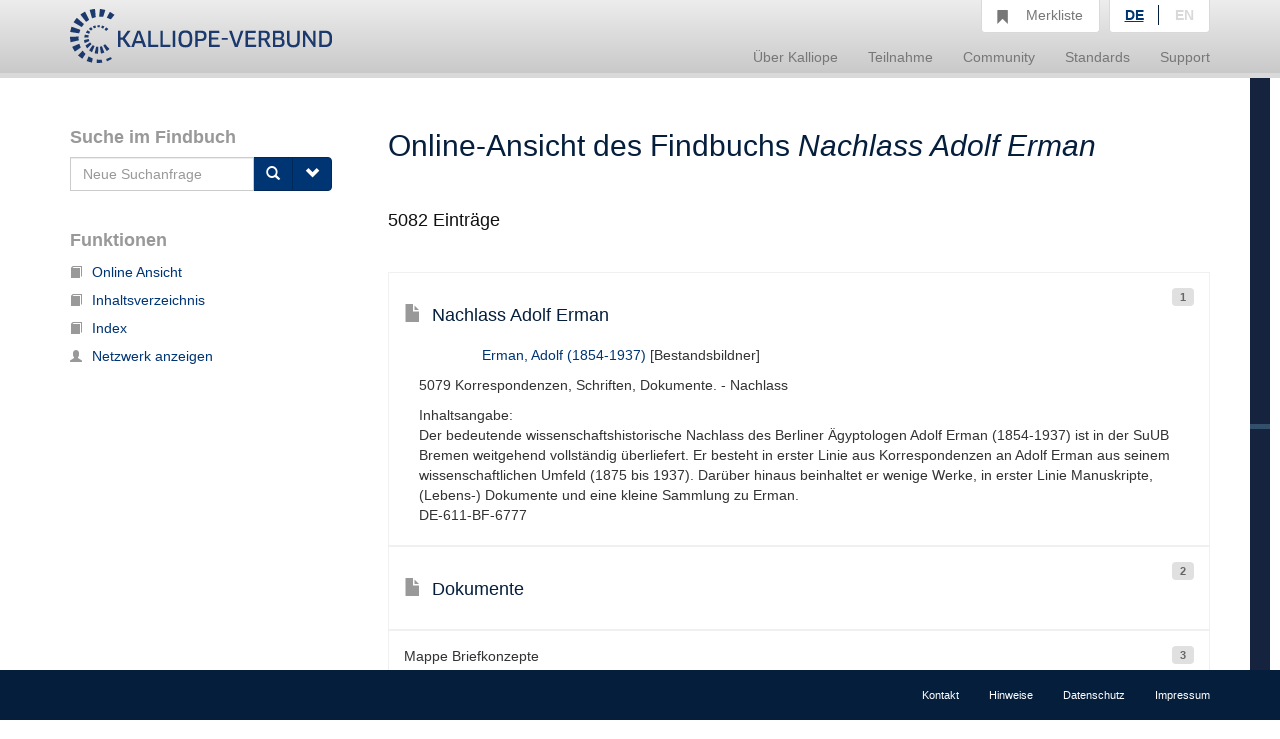

--- FILE ---
content_type: text/html;charset=UTF-8
request_url: https://kalliope-verbund.info/de/findingaid?fa.id=DE-611-BF-6777&htmlFull=false&lang=de&fa.enum=2990&q.page=0&lastparam=true
body_size: 7520
content:
<!DOCTYPE HTML>
<html xmlns="http://www.w3.org/1999/xhtml"
      lang="de">



<script type="text/javascript">window["_gaUserPrefs"] = {
  ioo: function () {
    return true;
  }
}</script>

<head>

  <title>Kalliope | Verbundkatalog für Archiv- und archivähnliche Bestände und nationales Nachweisinstrument für Nachlässe und Autographen</title>

  <meta charset="UTF-8"/>
  <meta name="lang" content="de">
  <meta name="description" content="Kalliope ist ein Verbund für die Erschließung von Archiv- und archivähnlichen Beständen und nationales Nachweisinstrument für Nachlässe und Autographen. Der Aufbau des Verbunds erfolgte durch die Staatsbibliothek zu Berlin - Preußischer Kulturbesitz (SBB-PK) mit Unterstützung der Deutschen Forschungsgemeinschaft (DFG) 2001." />

  <link rel="stylesheet" href="/css/bootstrap.css"/>
  <link rel="stylesheet" href="/css/kopac_style.css"/>
  <link rel="stylesheet" href="/css/jquery-ui.css"/>
  <link rel="stylesheet" href="/css/findingaid.css"/>
  

  <link rel="shortcut icon" href="/img/favicon.ico" type="image/vnd.microsoft.icon" />

  <script src="/js/jquery-1.10.2.min.js"></script>
  <script src="/js/jquery-ui.js"></script>
  <script src="/js/kopac.js"></script>

  <style>
    .container > .neos-contentcollection > .container {
      padding-left: 0 !Important;
      padding-right: 30px !Important;
    }
  </style>

</head>

<body>

<div id="wrapper">

  <div id="main-wrapper">

    <div id="main-menu"
class="navbar navbar-default navbar-static-top"
role="navigation">

  
  <div class="container">

    <div class="navbar-header">

      <button type="button"
              class="navbar-toggle"
              data-toggle="collapse"
              data-target=".navbar-collapse">
        <span class="sr-only">Navigation umschalten</span>
        <span class="icon-bar"></span>
        <span class="icon-bar"></span>
        <span class="icon-bar"></span>
      </button>

      <a href="/de/index.html"><div id="kopaclogo"><img src="/img/kopac-logo.png"/></div></a>

    </div>

    <div class="navbar-collapse collapse" role="navigation">

      <ul class="nav navbar-nav navbar-right">

        <li class="dropdown">
          <a data-toggle="dropdown" class="dropdown-toggle" href="/de/ueber-kalliope/historie.html"><span>Über Kalliope</span></a>
          <ul class="dropdown-menu">
            <li><a href="/de/ueber-kalliope/historie.html"><span>Historie</span></a></li>
            <li><a href="/de/ueber-kalliope/tourdhorizon.html"><span>Tour d&#39;Horizon</span></a></li>
          </ul>
        </li>

        <li class="dropdown">
          <a data-toggle="dropdown" class="dropdown-toggle" href="/de/Teilnahme/Kalliope-Verbund.html"><span>Teilnahme</span></a>
          <ul class="dropdown-menu">
            <li><a href="/de/Teilnahme/Kalliope-Verbund.html"><span>Kalliope-Verbund</span></a></li>
            <li><a href="/de/Teilnahme/datenbereitstellung.html"><span>Datenbereitstellung</span></a></li>
            <li><a href="/de/Teilnahme/zdn.html"><span>Nachlässe melden</span></a></li>
          </ul>
        </li>

        <li class="dropdown">
          <a data-toggle="dropdown" class="dropdown-toggle" href="/de/community/onlineangebote.html"><span>Community</span></a>
          <ul class="dropdown-menu">
            <li><a href="/de/community/onlineangebote.html"><span>Onlineangebote</span></a></li>
          </ul>
        </li>

        <li class="dropdown">
          <a data-toggle="dropdown" class="dropdown-toggle" href="/de/standards/normdaten.html"><span>Standards</span></a>
          <ul class="dropdown-menu">
            <li><a href="/de/standards/normdaten.html"><span>Normdaten</span></a></li>
            <li><a href="/de/standards/regelwerke.html"><span>Regelwerke</span></a></li>
            <li><a href="/de/standards/datenformate.html"><span>Datenformate</span></a></li>
          </ul>
        </li>

        <li class="dropdown">
          <a data-toggle="dropdown" class="dropdown-toggle" href="/de/support/cql.html"><span>Support</span></a>
          <ul class="dropdown-menu">
            <li><a href="/de/support/cql.html"><span>CQL</span></a></li>
            <li><a href="/de/support/sru.html"><span>SRU</span></a></li>
          </ul>
        </li>

        <li id="notebox">
          <a href="/denotebox?q=">
            <span class="btn glyphicon glyphicon-bookmark  hidden-xs"></span>
            <div id="nbtext"><span>Merkliste</span></div>
          </a>
        </li>


        <li id="language-choice" class="dropdown">
          <a data-toggle="dropdown" class="dropdown-toggle" href="#"><span>Sprachwahl</span></a>
          <ul class="dropdown-menu">
            <li><a class="active" id="de" href="/de/index.html"><span>DE</span></a></li>
            <li><a id="en" href="/en/index.html"><span>EN</span></a></li>
          </ul>
        </li>

      </ul>

    </div>

  </div>

</div>

    <div>
  <div class="neos-contentcollection"><div xmlns:eac="urn:isbn:1-931666-33-4" xmlns:ead="urn:isbn:1-931666-22-9" xmlns:f="http://neos.typo3.org/" xmlns:fo="http://www.w3.org/1999/XSL/Format" xmlns:mapping="http://www.infolytics.com/mapping" xmlns:saxon="http://saxon.sf.net/" xmlns:t="http://www.infolytics.com/translation" xmlns:xlink="http://www.w3.org/1999/xlink" xmlns:xs="http://www.w3.org/2001/XMLSchema" xmlns:xsi="http://www.w3.org/2001/XMLSchema-instance" class="container" role="main"><form id="detailparams"><input type="hidden" id="fa_id_req" name="fa_id_req" value="DE-611-BF-6777"></input><input type="hidden" id="fa_enum_req" name="fa_enum_req" value="2990"></input><input type="hidden" id="q_req" name="q_req" value=""></input></form><div class="row"><div class="col-md-3"><form role="search" method="get"><div id="searchbox"><h1>Suche im Findbuch</h1><div><div id="searchinput" class="input-group"><input id="query" type="text" class="form-control" name="q" value="" placeholder="Neue Suchanfrage"></input><input id="oldquery" type="hidden" name="oldquery" disabled="disabled" value=""></input><input id="fa.id_input" type="hidden" name="fa.id" value="DE-611-BF-6777"></input><input id="fa.enum" type="hidden" name="fa.enum" value="2990" disabled="disabled"></input><span class="input-group-btn"><button class="btn btn-primary" type="submit"><span class="glyphicon glyphicon-search"></span></button><button id="searchOptionButton" class="btn btn-primary" type="button"><span class="glyphicon glyphicon-chevron-down"></span></button></span></div></div></div><div id="searchOptionsBox" class="searchOptions"><h2>Suchoptionen</h2><label class="checkbox"><input type="checkbox" name="q.opt" value="joincollection"></input>Nur Bestandsangaben anzeigen</label><label class="checkbox"><input type="checkbox" name="q.opt" value="digital"></input>Nur digitalisierte Quellen anzeigen</label><label class="checkbox"><input type="checkbox" name="q.opt" value="collection"></input>Suche nur nach Nachlässen</label><label class="checkbox"><input type="checkbox" name="q.opt" value="item"></input>Suche nur nach Autographen</label></div><input type="hidden" name="lastparam" value="true"></input></form><div id="noteboxfunctions"><h2>Funktionen</h2><ul id="vafunctionlist"><li><a title="Die Online Ansicht des Findbuchs Nachlass Adolf Erman öffnen" href="findingaid?fa.id=DE-611-BF-6777&amp;fa.enum=2990&amp;lastparam=true"><span class="glyphicon glyphicon-book btn-sm"></span>Online Ansicht</a></li><li><a title="Das Inhaltsverzeichnis des Findbuchs Nachlass Adolf Erman öffnen" href="findingaid_toc?fa.id=DE-611-BF-6777&amp;fa.enum=2990&amp;lastparam=true"><span class="glyphicon glyphicon-book btn-sm"></span>Inhaltsverzeichnis</a></li><li><a title="&lt;faIndexLinkTitleTag&gt;" href="findingaid_index?fa.id=DE-611-BF-6777&amp;fa.enum=2990&amp;lastparam=true"><span class="glyphicon glyphicon-book btn-sm"></span>Index</a></li><li><a title="SNA-Visualisierung öffnen" href="graph?q=ead.archdesc.id%3DDE-611-BF-6777&amp;lastparam=true"><span class="glyphicon glyphicon-user btn-sm"></span>Netzwerk anzeigen</a></li></ul></div></div><div class="col-md-9"><div id="alertBox" class="alert alert-dismissable"></div></div><div id="termbox" class="col-md-9"><h3>Online-Ansicht des Findbuchs <em>Nachlass Adolf Erman</em></h3><h4></h4></div><div id="sortbox" class="col-md-9 clearfix"><h4 class="pull-left"><span id="searchCount">5082</span> Einträge</h4></div><div id="findingaid-online" class="col-md-9"><ul id="hitlist"><li class="hit openedHit"><div class="hitcontent"><span style="display:none" class="gi_id">eadDE-611-BF-6777</span><span style="display:none" class="ead_enum">1</span><span style="display:none" class="ead_deep">0</span><span class="label label-default hitnr pull-right"><a name="1"></a>1</span><h1 class="contexthead" style="display:none"><a href="#1"><span class="hittype glyphicon glyphicon-list"></span>Nachlass Adolf Erman</a></h1><p class="hitHeader"></p><h4><a href="ead?ead.id=DE-611-BF-6777" title="Detailansicht zu EAD-ID DE-611-BF-6777 aufrufen"><span class="hittype glyphicon glyphicon-file"></span>Nachlass Adolf Erman</a></h4><div class="hitga showinFindingAid loaded" id="DE-611-BF-6777"><div class="col-md-offset-1"><p><a href="./eac?eac.id=118530852" title="Detaildatensatz zu Erman, Adolf (1854-1937) aufrufen">Erman, Adolf (1854-1937)</a> [Bestandsbildner]<span style="white-space: pre-line"> 
</span></p></div><p class="rev20170613">5079 Korrespondenzen, Schriften, Dokumente. - Nachlass</p> Inhaltsangabe: <span style="white-space: pre-line" class="block-vspace-br"> 
</span>Der bedeutende wissenschaftshistorische Nachlass des Berliner Ägyptologen Adolf Erman (1854-1937) ist in der SuUB Bremen weitgehend vollständig überliefert. Er besteht in erster Linie aus Korrespondenzen an Adolf Erman aus seinem wissenschaftlichen Umfeld (1875 bis 1937). Darüber hinaus beinhaltet er wenige Werke, in erster Linie Manuskripte, (Lebens-) Dokumente und eine kleine Sammlung zu Erman.<p>DE-611-BF-6777</p></div></div></li><li class="hit openedHit"><div class="hitcontent"><span style="display:none" class="gi_id">eadDE-611-BF-80904</span><span style="display:none" class="ead_enum">2</span><span style="display:none" class="ead_deep">1</span><span class="label label-default hitnr pull-right"><a name="2"></a>2</span><h2 class="contexthead" style="display:none"><a href="#2"><span class="hittype glyphicon glyphicon-list"></span>Dokumente</a></h2><p class="hitHeader"></p><h4><a href="ead?ead.id=DE-611-BF-80904" title="Detailansicht zu EAD-ID DE-611-BF-80904 aufrufen"><span class="hittype glyphicon glyphicon-file"></span>Dokumente</a></h4><div class="hitga showinFindingAid loaded" id="DE-611-BF-80904"></div></div></li><li class="hit openedHit"><div class="hitcontent"><span style="display:none" class="gi_id">eadDE-611-HS-3664112</span><span style="display:none" class="ead_enum">3</span><span style="display:none" class="ead_deep">2</span><span class="label label-default hitnr pull-right"><a name="3"></a>3</span><h3 class="contexthead" style="display:none"><a href="#3"><span class="hittype glyphicon glyphicon-list"></span>An meine Grammatik (Manuskripttitel)</a></h3><p class="hitHeader">Mappe Briefkonzepte</p><h4><a href="ead?ead.id=DE-611-HS-3664112" title="Detailansicht zu EAD-ID DE-611-HS-3664112 aufrufen"><span class="hittype glyphicon glyphicon-file"></span>An meine Grammatik (Manuskripttitel)</a></h4><div class="hitga showinFindingAid loaded" id="DE-611-HS-3664112"><p>25.01.1928. – 1 Blatt, 2 Seiten (handschriftlich). - Deutsch ; Dokument ; Handschrift</p></div></div></li><li class="hit openedHit"><div class="hitcontent"><span style="display:none" class="gi_id">eadDE-611-HS-3664127</span><span style="display:none" class="ead_enum">4</span><span style="display:none" class="ead_deep">2</span><span class="label label-default hitnr pull-right"><a name="4"></a>4</span><h3 class="contexthead" style="display:none"><a href="#4"><span class="hittype glyphicon glyphicon-list"></span>Todesanzeige von Adolf Erman (26.6.1937) (Ansetzungssachtitel von Bearbeiter/in)</a></h3><p class="hitHeader"></p><h4><a href="ead?ead.id=DE-611-HS-3664127" title="Detailansicht zu EAD-ID DE-611-HS-3664127 aufrufen"><span class="hittype glyphicon glyphicon-file"></span>Todesanzeige von Adolf Erman (26.6.1937) (Ansetzungssachtitel von Bearbeiter/in)</a></h4><div class="hitga showinFindingAid loaded" id="DE-611-HS-3664127"><p>29.06.1937. – 1 Blatt auf Karton gezogen. - Deutsch ; Dokument ; Handschrift</p></div></div></li><li class="hit openedHit"><div class="hitcontent"><span style="display:none" class="gi_id">eadDE-611-HS-3664168</span><span style="display:none" class="ead_enum">5</span><span style="display:none" class="ead_deep">2</span><span class="label label-default hitnr pull-right"><a name="5"></a>5</span><h3 class="contexthead" style="display:none"><a href="#5"><span class="hittype glyphicon glyphicon-list"></span>Ernennung Adolf Ermans zum korrespondierenden Mitglied der ungarischen Akademie der Wissenschaften (Ansetzungssachtitel von Bearbeiter/in)</a></h3><p class="hitHeader"></p><h4><a href="ead?ead.id=DE-611-HS-3664168" title="Detailansicht zu EAD-ID DE-611-HS-3664168 aufrufen"><span class="hittype glyphicon glyphicon-file"></span>Ernennung Adolf Ermans zum korrespondierenden Mitglied der ungarischen Akademie der Wissenschaften (Ansetzungssachtitel von Bearbeiter/in)</a></h4><div class="hitga showinFindingAid loaded" id="DE-611-HS-3664168"><p>10.05.1914. – 1 Blatt, 1 Seite (handschriftlich). - Französisch ; Dokument ; Handschrift</p></div></div></li><li class="hit openedHit"><div class="hitcontent"><span style="display:none" class="gi_id">eadDE-611-HS-3664188</span><span style="display:none" class="ead_enum">6</span><span style="display:none" class="ead_deep">2</span><span class="label label-default hitnr pull-right"><a name="6"></a>6</span><h3 class="contexthead" style="display:none"><a href="#6"><span class="hittype glyphicon glyphicon-list"></span>Danksagung Adolf Ermans zu seinem 80. Geburtstag (Ansetzungssachtitel von Bearbeiter/in)</a></h3><p class="hitHeader"></p><h4><a href="ead?ead.id=DE-611-HS-3664188" title="Detailansicht zu EAD-ID DE-611-HS-3664188 aufrufen"><span class="hittype glyphicon glyphicon-file"></span>Danksagung Adolf Ermans zu seinem 80. Geburtstag (Ansetzungssachtitel von Bearbeiter/in)</a></h4><div class="hitga showinFindingAid loaded" id="DE-611-HS-3664188"><p>31.10.1934. – 2 Blatt, 2 Seiten (maschinenschriftlich) (ursprünglich verbunden). - Deutsch ; Dokument ; Handschrift</p></div></div></li><li class="hit openedHit"><div class="hitcontent"><span style="display:none" class="gi_id">eadDE-611-HS-3702727</span><span style="display:none" class="ead_enum">7</span><span style="display:none" class="ead_deep">2</span><span class="label label-default hitnr pull-right"><a name="7"></a>7</span><h3 class="contexthead" style="display:none"><a href="#7"><span class="hittype glyphicon glyphicon-list"></span>Foto von Ludwig Borchardt (Ansetzungssachtitel von Bearbeiter/in)</a></h3><p class="hitHeader"></p><h4><a href="ead?ead.id=DE-611-HS-3702727" title="Detailansicht zu EAD-ID DE-611-HS-3702727 aufrufen"><span class="hittype glyphicon glyphicon-file"></span>Foto von Ludwig Borchardt (Ansetzungssachtitel von Bearbeiter/in)</a></h4><div class="hitga showinFindingAid loaded" id="DE-611-HS-3702727"><p>Deutsch ; Dokument, Fotografie ; Handschrift</p></div></div></li><li class="hit openedHit"><div class="hitcontent"><span style="display:none" class="gi_id">eadDE-611-HS-3704557</span><span style="display:none" class="ead_enum">8</span><span style="display:none" class="ead_deep">2</span><span class="label label-default hitnr pull-right"><a name="8"></a>8</span><h3 class="contexthead" style="display:none"><a href="#8"><span class="hittype glyphicon glyphicon-list"></span>Heiratsurkunde (Ansetzungssachtitel von Bearbeiter/in)</a></h3><p class="hitHeader"></p><h4><a href="ead?ead.id=DE-611-HS-3704557" title="Detailansicht zu EAD-ID DE-611-HS-3704557 aufrufen"><span class="hittype glyphicon glyphicon-file"></span>Heiratsurkunde (Ansetzungssachtitel von Bearbeiter/in)</a></h4><div class="hitga showinFindingAid loaded" id="DE-611-HS-3704557"><p>1 Heiratsurkunde (Kopie). - Deutsch ; Dokument ; Handschrift</p></div></div></li><li class="hit openedHit"><div class="hitcontent"><span style="display:none" class="gi_id">eadDE-611-BF-80847</span><span style="display:none" class="ead_enum">9</span><span style="display:none" class="ead_deep">1</span><span class="label label-default hitnr pull-right"><a name="9"></a>9</span><h2 class="contexthead" style="display:none"><a href="#9"><span class="hittype glyphicon glyphicon-list"></span>Korrespondenzen</a></h2><p class="hitHeader"></p><h4><a href="ead?ead.id=DE-611-BF-80847" title="Detailansicht zu EAD-ID DE-611-BF-80847 aufrufen"><span class="hittype glyphicon glyphicon-file"></span>Korrespondenzen</a></h4><div class="hitga showinFindingAid loaded" id="DE-611-BF-80847"></div></div></li><li class="hit openedHit"><div class="hitcontent"><span style="display:none" class="gi_id">eadDE-611-HS-21011</span><span style="display:none" class="ead_enum">10</span><span style="display:none" class="ead_deep">2</span><span class="label label-default hitnr pull-right"><a name="10"></a>10</span><h3 class="contexthead" style="display:none"><a href="#10"><span class="hittype glyphicon glyphicon-list"></span>Brief von Charlotte Dahns an Adolf Erman, 30.01.1920</a></h3><p class="hitHeader">Signatur: Nachlass Adolf Erman</p><h4><a href="ead?ead.id=DE-611-HS-21011" title="Detailansicht zu EAD-ID DE-611-HS-21011 aufrufen"><span class="hittype glyphicon glyphicon-file"></span>Brief von Charlotte Dahns an Adolf Erman, 30.01.1920</a></h4><div class="hitga showinFindingAid loaded" id="DE-611-HS-21011"><p>Charlottenburg, 30.01.1920. – 1 Brief, 1 Blatt, 2 Seiten (handschriftlich). - Deutsch ; Brief ; Handschrift</p></div></div></li><li class="hit openedHit"><div class="hitcontent"><span style="display:none" class="gi_id">eadDE-611-HS-73632</span><span style="display:none" class="ead_enum">11</span><span style="display:none" class="ead_deep">2</span><span class="label label-default hitnr pull-right"><a name="11"></a>11</span><h3 class="contexthead" style="display:none"><a href="#11"><span class="hittype glyphicon glyphicon-list"></span>Brief von Paul Deegener von Zoologisches Institut (Berlin) an Adolf Erman, 17.05.1916</a></h3><p class="hitHeader">Signatur: Nachlaß: Adolf Erman</p><h4><a href="ead?ead.id=DE-611-HS-73632" title="Detailansicht zu EAD-ID DE-611-HS-73632 aufrufen"><span class="hittype glyphicon glyphicon-file"></span>Brief von Paul Deegener von Zoologisches Institut (Berlin) an Adolf Erman, 17.05.1916</a></h4><div class="hitga showinFindingAid loaded" id="DE-611-HS-73632"><p>Berlin, 17.05.1916. – 1 Brief, 1 Blatt, 2 Seiten (handschriftlich). - Deutsch ; Brief ; Handschrift</p></div></div></li><li class="hit openedHit"><div class="hitcontent"><span style="display:none" class="gi_id">eadDE-611-HS-101794</span><span style="display:none" class="ead_enum">12</span><span style="display:none" class="ead_deep">2</span><span class="label label-default hitnr pull-right"><a name="12"></a>12</span><h3 class="contexthead" style="display:none"><a href="#12"><span class="hittype glyphicon glyphicon-list"></span>Brief von Eduard von Derenthall an Adolf Erman, 23.08.1886</a></h3><p class="hitHeader"></p><h4><a href="ead?ead.id=DE-611-HS-101794" title="Detailansicht zu EAD-ID DE-611-HS-101794 aufrufen"><span class="hittype glyphicon glyphicon-file"></span>Brief von Eduard von Derenthall an Adolf Erman, 23.08.1886</a></h4><div class="hitga showinFindingAid loaded" id="DE-611-HS-101794"><p>Scheveningen, 23.08.1886. – 1 Brief, 1 Blatt, 4 Seiten (handschriftlich). - Deutsch ; Brief ; Handschrift</p></div></div></li><li class="hit openedHit"><div class="hitcontent"><span style="display:none" class="gi_id">eadDE-611-HS-239705</span><span style="display:none" class="ead_enum">13</span><span style="display:none" class="ead_deep">2</span><span class="label label-default hitnr pull-right"><a name="13"></a>13</span><h3 class="contexthead" style="display:none"><a href="#13"><span class="hittype glyphicon glyphicon-list"></span>Brief von E. / Fr. Doubley an Adolf Erman, 1914</a></h3><p class="hitHeader"></p><h4><a href="ead?ead.id=DE-611-HS-239705" title="Detailansicht zu EAD-ID DE-611-HS-239705 aufrufen"><span class="hittype glyphicon glyphicon-file"></span>Brief von E. / Fr. Doubley an Adolf Erman, 1914</a></h4><div class="hitga showinFindingAid loaded" id="DE-611-HS-239705"><p>Floirac, Gironde, 1914. – 1 Brief, 1 Blatt, 1 Seite (handschriftlich). - Französisch ; Brief ; Handschrift</p></div></div></li><li class="hit openedHit"><div class="hitcontent"><span style="display:none" class="gi_id">eadDE-611-HS-258476</span><span style="display:none" class="ead_enum">14</span><span style="display:none" class="ead_deep">2</span><span class="label label-default hitnr pull-right"><a name="14"></a>14</span><h3 class="contexthead" style="display:none"><a href="#14"><span class="hittype glyphicon glyphicon-list"></span>Brief von Henri Asselberghs an Adolf Erman, 1920</a></h3><p class="hitHeader"></p><h4><a href="ead?ead.id=DE-611-HS-258476" title="Detailansicht zu EAD-ID DE-611-HS-258476 aufrufen"><span class="hittype glyphicon glyphicon-file"></span>Brief von Henri Asselberghs an Adolf Erman, 1920</a></h4><div class="hitga showinFindingAid loaded" id="DE-611-HS-258476"><p>ohne Ort, 1920. – 1 Br.. - Deutsch ; Brief ; Handschrift</p></div></div></li><li class="hit openedHit"><div class="hitcontent"><span style="display:none" class="gi_id">eadDE-611-HS-296317</span><span style="display:none" class="ead_enum">15</span><span style="display:none" class="ead_deep">2</span><span class="label label-default hitnr pull-right"><a name="15"></a>15</span><h3 class="contexthead" style="display:none"><a href="#15"><span class="hittype glyphicon glyphicon-list"></span>Brief von Kate Woodword an Adolf Erman, 1911-1914 [1911; 1913-1914]</a></h3><p class="hitHeader"></p><h4><a href="ead?ead.id=DE-611-HS-296317" title="Detailansicht zu EAD-ID DE-611-HS-296317 aufrufen"><span class="hittype glyphicon glyphicon-file"></span>Brief von Kate Woodword an Adolf Erman, 1911-1914 [1911; 1913-1914]</a></h4><div class="hitga showinFindingAid loaded" id="DE-611-HS-296317"><p>ohne Ort, 1911-1914 [1911; 1913-1914]. – 3 Br.. - Deutsch ; Brief ; Handschrift</p></div></div></li><li class="hit openedHit"><div class="hitcontent"><span style="display:none" class="gi_id">eadDE-611-HS-456791</span><span style="display:none" class="ead_enum">16</span><span style="display:none" class="ead_deep">2</span><span class="label label-default hitnr pull-right"><a name="16"></a>16</span><h3 class="contexthead" style="display:none"><a href="#16"><span class="hittype glyphicon glyphicon-list"></span>Brief von Fritz Milhon an Adolf Erman, 1929</a></h3><p class="hitHeader"></p><h4><a href="ead?ead.id=DE-611-HS-456791" title="Detailansicht zu EAD-ID DE-611-HS-456791 aufrufen"><span class="hittype glyphicon glyphicon-file"></span>Brief von Fritz Milhon an Adolf Erman, 1929</a></h4><div class="hitga showinFindingAid loaded" id="DE-611-HS-456791"><p>ohne Ort, 1929. – 1 Br.. - Deutsch ; Brief ; Handschrift</p></div></div></li><li class="hit openedHit"><div class="hitcontent"><span style="display:none" class="gi_id">eadDE-611-HS-986941</span><span style="display:none" class="ead_enum">17</span><span style="display:none" class="ead_deep">2</span><span class="label label-default hitnr pull-right"><a name="17"></a>17</span><h3 class="contexthead" style="display:none"><a href="#17"><span class="hittype glyphicon glyphicon-list"></span>Brief von Alexander Dedekind an Adolf Erman, 30.09.1903</a></h3><p class="hitHeader">Signatur: Nachlass Adolf Erman</p><h4><a href="ead?ead.id=DE-611-HS-986941" title="Detailansicht zu EAD-ID DE-611-HS-986941 aufrufen"><span class="hittype glyphicon glyphicon-file"></span>Brief von Alexander Dedekind an Adolf Erman, 30.09.1903</a></h4><div class="hitga showinFindingAid loaded" id="DE-611-HS-986941"><p>Wien, 30.09.1903. – 1 Brief, 1 Blatt, 2 Seiten (handschriftlich), 2 Beilagen. - Deutsch ; Brief ; Handschrift</p></div></div></li><li class="hit openedHit"><div class="hitcontent"><span style="display:none" class="gi_id">eadDE-611-HS-987853</span><span style="display:none" class="ead_enum">18</span><span style="display:none" class="ead_deep">2</span><span class="label label-default hitnr pull-right"><a name="18"></a>18</span><h3 class="contexthead" style="display:none"><a href="#18"><span class="hittype glyphicon glyphicon-list"></span>Brief von Esternaux an Adolf Erman, 15.11.1912</a></h3><p class="hitHeader">Signatur: Nachlass Adolf Erman</p><h4><a href="ead?ead.id=DE-611-HS-987853" title="Detailansicht zu EAD-ID DE-611-HS-987853 aufrufen"><span class="hittype glyphicon glyphicon-file"></span>Brief von Esternaux an Adolf Erman, 15.11.1912</a></h4><div class="hitga showinFindingAid loaded" id="DE-611-HS-987853"><p>Berlin, 15.11.1912. – 1 Brief, 1 Blatt, 1 Seite (handschriftlich). - Deutsch ; Brief ; Handschrift</p></div></div></li><li class="hit openedHit"><div class="hitcontent"><span style="display:none" class="gi_id">eadDE-611-HS-3355804</span><span style="display:none" class="ead_enum">19</span><span style="display:none" class="ead_deep">2</span><span class="label label-default hitnr pull-right"><a name="19"></a>19</span><h3 class="contexthead" style="display:none"><a href="#19"><span class="hittype glyphicon glyphicon-list"></span>FOTO VON ADOLF ERMAN (Ansetzungssachtitel von Bearbeiter/in)</a></h3><p class="hitHeader"></p><h4><a href="ead?ead.id=DE-611-HS-3355804" title="Detailansicht zu EAD-ID DE-611-HS-3355804 aufrufen"><span class="hittype glyphicon glyphicon-file"></span>FOTO VON ADOLF ERMAN (Ansetzungssachtitel von Bearbeiter/in)</a></h4><div class="hitga showinFindingAid loaded" id="DE-611-HS-3355804"><p>1 Foto. - Deutsch ; Dokument, Fotografie ; Handschrift</p></div></div></li><li class="hit openedHit"><div class="hitcontent"><span style="display:none" class="gi_id">eadDE-611-HS-3355821</span><span style="display:none" class="ead_enum">20</span><span style="display:none" class="ead_deep">2</span><span class="label label-default hitnr pull-right"><a name="20"></a>20</span><h3 class="contexthead" style="display:none"><a href="#20"><span class="hittype glyphicon glyphicon-list"></span>Notizbuch (Ansetzungssachtitel von Bearbeiter/in)</a></h3><p class="hitHeader"></p><h4><a href="ead?ead.id=DE-611-HS-3355821" title="Detailansicht zu EAD-ID DE-611-HS-3355821 aufrufen"><span class="hittype glyphicon glyphicon-file"></span>Notizbuch (Ansetzungssachtitel von Bearbeiter/in)</a></h4><div class="hitga showinFindingAid loaded" id="DE-611-HS-3355821"><p>1 Heft, 9 Blatt, (handschr.). - Deutsch ; Dokument, Notizbuch ; Handschrift</p></div></div></li><li class="hit openedHit"><div class="hitcontent"><span style="display:none" class="gi_id">eadDE-611-HS-3355835</span><span style="display:none" class="ead_enum">21</span><span style="display:none" class="ead_deep">2</span><span class="label label-default hitnr pull-right"><a name="21"></a>21</span><h3 class="contexthead" style="display:none"><a href="#21"><span class="hittype glyphicon glyphicon-list"></span>Rechnung</a></h3><p class="hitHeader"></p><h4><a href="ead?ead.id=DE-611-HS-3355835" title="Detailansicht zu EAD-ID DE-611-HS-3355835 aufrufen"><span class="hittype glyphicon glyphicon-file"></span>Rechnung</a></h4><div class="hitga showinFindingAid loaded" id="DE-611-HS-3355835"><p>10.01.1899. – 1 Blatt. - Deutsch ; Dokument, Rechnung ; Handschrift</p></div></div></li><li class="hit openedHit"><div class="hitcontent"><span style="display:none" class="gi_id">eadDE-611-HS-3524562</span><span style="display:none" class="ead_enum">22</span><span style="display:none" class="ead_deep">2</span><span class="label label-default hitnr pull-right"><a name="22"></a>22</span><h3 class="contexthead" style="display:none"><a href="#22"><span class="hittype glyphicon glyphicon-list"></span>Brief von Walter Andrae an Adolf Erman, 05.10.1929</a></h3><p class="hitHeader"></p><h4><a href="ead?ead.id=DE-611-HS-3524562" title="Detailansicht zu EAD-ID DE-611-HS-3524562 aufrufen"><span class="hittype glyphicon glyphicon-file"></span>Brief von Walter Andrae an Adolf Erman, 05.10.1929</a></h4><div class="hitga showinFindingAid loaded" id="DE-611-HS-3524562"><p>Berlin-Dahlem [Peter Lennéstr. 36], 05.10.1929. – 1 Brief, 1 Blatt, 1 Seite (maschinenschriftlich). - Deutsch ; Brief ; Druckwerk</p></div></div></li><li class="hit openedHit"><div class="hitcontent"><span style="display:none" class="gi_id">eadDE-611-HS-3525310</span><span style="display:none" class="ead_enum">23</span><span style="display:none" class="ead_deep">2</span><span class="label label-default hitnr pull-right"><a name="23"></a>23</span><h3 class="contexthead" style="display:none"><a href="#23"><span class="hittype glyphicon glyphicon-list"></span>Brief von Rudolf Anthes an Adolf Erman, 24.11.1925</a></h3><p class="hitHeader"></p><h4><a href="ead?ead.id=DE-611-HS-3525310" title="Detailansicht zu EAD-ID DE-611-HS-3525310 aufrufen"><span class="hittype glyphicon glyphicon-file"></span>Brief von Rudolf Anthes an Adolf Erman, 24.11.1925</a></h4><div class="hitga showinFindingAid loaded" id="DE-611-HS-3525310"><p>Kairo, 24.11.1925. – 1 Brief, 2 Blatt, 3 Seiten (maschinenschriftlich). - Deutsch ; Brief ; Handschrift</p></div></div></li><li class="hit openedHit"><div class="hitcontent"><span style="display:none" class="gi_id">eadDE-611-HS-3525315</span><span style="display:none" class="ead_enum">24</span><span style="display:none" class="ead_deep">2</span><span class="label label-default hitnr pull-right"><a name="24"></a>24</span><h3 class="contexthead" style="display:none"><a href="#24"><span class="hittype glyphicon glyphicon-list"></span>Brief von Rudolf Anthes an Adolf Erman, 16.06.1927</a></h3><p class="hitHeader"></p><h4><a href="ead?ead.id=DE-611-HS-3525315" title="Detailansicht zu EAD-ID DE-611-HS-3525315 aufrufen"><span class="hittype glyphicon glyphicon-file"></span>Brief von Rudolf Anthes an Adolf Erman, 16.06.1927</a></h4><div class="hitga showinFindingAid loaded" id="DE-611-HS-3525315"><p>Cairo, 16.06.1927. – 1 Brief, 2 Blatt, 8 Seiten (handschriftlich). - Deutsch ; Brief ; Handschrift</p></div></div></li><li class="hit openedHit"><div class="hitcontent"><span style="display:none" class="gi_id">eadDE-611-HS-3525327</span><span style="display:none" class="ead_enum">25</span><span style="display:none" class="ead_deep">2</span><span class="label label-default hitnr pull-right"><a name="25"></a>25</span><h3 class="contexthead" style="display:none"><a href="#25"><span class="hittype glyphicon glyphicon-list"></span>Brief von Rudolf Anthes an Adolf Erman, 19.01.1928</a></h3><p class="hitHeader"></p><h4><a href="ead?ead.id=DE-611-HS-3525327" title="Detailansicht zu EAD-ID DE-611-HS-3525327 aufrufen"><span class="hittype glyphicon glyphicon-file"></span>Brief von Rudolf Anthes an Adolf Erman, 19.01.1928</a></h4><div class="hitga showinFindingAid loaded" id="DE-611-HS-3525327"><p>Theben, 19.01.1928. – 1 Brief, 1 Blatt, 4 Seiten (handschriftlich). - Deutsch ; Brief ; Handschrift</p></div></div></li><li class="hit openedHit"><div class="hitcontent"><span style="display:none" class="gi_id">eadDE-611-HS-3525336</span><span style="display:none" class="ead_enum">26</span><span style="display:none" class="ead_deep">2</span><span class="label label-default hitnr pull-right"><a name="26"></a>26</span><h3 class="contexthead" style="display:none"><a href="#26"><span class="hittype glyphicon glyphicon-list"></span>Brief von Rudolf Anthes an Adolf Erman, 26.10.1928</a></h3><p class="hitHeader"></p><h4><a href="ead?ead.id=DE-611-HS-3525336" title="Detailansicht zu EAD-ID DE-611-HS-3525336 aufrufen"><span class="hittype glyphicon glyphicon-file"></span>Brief von Rudolf Anthes an Adolf Erman, 26.10.1928</a></h4><div class="hitga showinFindingAid loaded" id="DE-611-HS-3525336"><p>Kairo, 26.10.1928. – 1 Brief, 1 Blatt, 3 Seiten (handschriftlich). - Deutsch ; Brief ; Handschrift</p></div></div></li><li class="hit openedHit"><div class="hitcontent"><span style="display:none" class="gi_id">eadDE-611-HS-3525338</span><span style="display:none" class="ead_enum">27</span><span style="display:none" class="ead_deep">2</span><span class="label label-default hitnr pull-right"><a name="27"></a>27</span><h3 class="contexthead" style="display:none"><a href="#27"><span class="hittype glyphicon glyphicon-list"></span>Brief von Rudolf Anthes an Adolf Erman, 25.01.1929</a></h3><p class="hitHeader"></p><h4><a href="ead?ead.id=DE-611-HS-3525338" title="Detailansicht zu EAD-ID DE-611-HS-3525338 aufrufen"><span class="hittype glyphicon glyphicon-file"></span>Brief von Rudolf Anthes an Adolf Erman, 25.01.1929</a></h4><div class="hitga showinFindingAid loaded" id="DE-611-HS-3525338"><p>Kairo, 25.01.1929. – 1 Brief, 2 Blatt, 7 Seiten (handschriftlich). - Deutsch ; Brief ; Handschrift</p></div></div></li><li class="hit openedHit"><div class="hitcontent"><span style="display:none" class="gi_id">eadDE-611-HS-3525341</span><span style="display:none" class="ead_enum">28</span><span style="display:none" class="ead_deep">2</span><span class="label label-default hitnr pull-right"><a name="28"></a>28</span><h3 class="contexthead" style="display:none"><a href="#28"><span class="hittype glyphicon glyphicon-list"></span>Brief von Rudolf Anthes an Adolf Erman, 07.11.1934</a></h3><p class="hitHeader"></p><h4><a href="ead?ead.id=DE-611-HS-3525341" title="Detailansicht zu EAD-ID DE-611-HS-3525341 aufrufen"><span class="hittype glyphicon glyphicon-file"></span>Brief von Rudolf Anthes an Adolf Erman, 07.11.1934</a></h4><div class="hitga showinFindingAid loaded" id="DE-611-HS-3525341"><p>Berlin-Steglitz, 07.11.1934. – 1 Brief, 1 Blatt, 1 Seite (maschinenschriftlich). - Deutsch ; Brief ; Handschrift</p></div></div></li><li class="hit openedHit"><div class="hitcontent"><span style="display:none" class="gi_id">eadDE-611-HS-3525343</span><span style="display:none" class="ead_enum">29</span><span style="display:none" class="ead_deep">2</span><span class="label label-default hitnr pull-right"><a name="29"></a>29</span><h3 class="contexthead" style="display:none"><a href="#29"><span class="hittype glyphicon glyphicon-list"></span>Brief von Rudolf Anthes an Adolf Erman, 16.04.1935</a></h3><p class="hitHeader"></p><h4><a href="ead?ead.id=DE-611-HS-3525343" title="Detailansicht zu EAD-ID DE-611-HS-3525343 aufrufen"><span class="hittype glyphicon glyphicon-file"></span>Brief von Rudolf Anthes an Adolf Erman, 16.04.1935</a></h4><div class="hitga showinFindingAid loaded" id="DE-611-HS-3525343"><p>Berlin-Steglitz, 16.04.1935. – 1 Brief, 2 Blatt, 5 Seiten (handschriftlich). - Deutsch ; Brief ; Handschrift</p></div></div></li><li class="hit openedHit"><div class="hitcontent"><span style="display:none" class="gi_id">eadDE-611-HS-3525348</span><span style="display:none" class="ead_enum">30</span><span style="display:none" class="ead_deep">2</span><span class="label label-default hitnr pull-right"><a name="30"></a>30</span><h3 class="contexthead" style="display:none"><a href="#30"><span class="hittype glyphicon glyphicon-list"></span>Brief von Rudolf Anthes an Adolf Erman, 13.12.1935</a></h3><p class="hitHeader"></p><h4><a href="ead?ead.id=DE-611-HS-3525348" title="Detailansicht zu EAD-ID DE-611-HS-3525348 aufrufen"><span class="hittype glyphicon glyphicon-file"></span>Brief von Rudolf Anthes an Adolf Erman, 13.12.1935</a></h4><div class="hitga showinFindingAid loaded" id="DE-611-HS-3525348"><p>Berlin-Steglitz, 13.12.1935. – 1 Brief, 2 Blatt, 3 Seiten (maschinenschriftlich), 1 Anlage (maschinenschriftlich). - Deutsch ; Brief ; Handschrift</p></div></div></li><li class="hit openedHit"><div class="hitcontent"><span style="display:none" class="gi_id">eadDE-611-HS-3525350</span><span style="display:none" class="ead_enum">31</span><span style="display:none" class="ead_deep">2</span><span class="label label-default hitnr pull-right"><a name="31"></a>31</span><h3 class="contexthead" style="display:none"><a href="#31"><span class="hittype glyphicon glyphicon-list"></span>Brief von Rudolf Anthes an Adolf Erman, 07.10.1936</a></h3><p class="hitHeader"></p><h4><a href="ead?ead.id=DE-611-HS-3525350" title="Detailansicht zu EAD-ID DE-611-HS-3525350 aufrufen"><span class="hittype glyphicon glyphicon-file"></span>Brief von Rudolf Anthes an Adolf Erman, 07.10.1936</a></h4><div class="hitga showinFindingAid loaded" id="DE-611-HS-3525350"><p>Berlin-Steglitz, 07.10.1936. – 1 Brief, 1 Blatt, 4 Seiten (handschriftlich). - Deutsch ; Brief ; Handschrift</p></div></div></li><li class="hit openedHit"><div class="hitcontent"><span style="display:none" class="gi_id">eadDE-611-HS-3525392</span><span style="display:none" class="ead_enum">32</span><span style="display:none" class="ead_deep">2</span><span class="label label-default hitnr pull-right"><a name="32"></a>32</span><h3 class="contexthead" style="display:none"><a href="#32"><span class="hittype glyphicon glyphicon-list"></span>Brief von Raymond Clare Archibald an Adolf Erman, 1929</a></h3><p class="hitHeader"></p><h4><a href="ead?ead.id=DE-611-HS-3525392" title="Detailansicht zu EAD-ID DE-611-HS-3525392 aufrufen"><span class="hittype glyphicon glyphicon-file"></span>Brief von Raymond Clare Archibald an Adolf Erman, 1929</a></h4><div class="hitga showinFindingAid loaded" id="DE-611-HS-3525392"><p>1929. – 1 Visitenkarte. - Deutsch ; Brief, Visitenkarte ; Handschrift</p></div></div></li><li class="hit openedHit"><div class="hitcontent"><span style="display:none" class="gi_id">eadDE-611-HS-3525395</span><span style="display:none" class="ead_enum">33</span><span style="display:none" class="ead_deep">2</span><span class="label label-default hitnr pull-right"><a name="33"></a>33</span><h3 class="contexthead" style="display:none"><a href="#33"><span class="hittype glyphicon glyphicon-list"></span>Brief von Raymond Clare Archibald an Adolf Erman, 16.07.1926</a></h3><p class="hitHeader"></p><h4><a href="ead?ead.id=DE-611-HS-3525395" title="Detailansicht zu EAD-ID DE-611-HS-3525395 aufrufen"><span class="hittype glyphicon glyphicon-file"></span>Brief von Raymond Clare Archibald an Adolf Erman, 16.07.1926</a></h4><div class="hitga showinFindingAid loaded" id="DE-611-HS-3525395"><p>London, 16.07.1926. – 1 Brief, 2 Blatt, 2 Seiten (handschriftlich), 1 Visitenkarte. - Englisch ; Brief ; Handschrift</p></div></div></li><li class="hit openedHit"><div class="hitcontent"><span style="display:none" class="gi_id">eadDE-611-HS-3525403</span><span style="display:none" class="ead_enum">34</span><span style="display:none" class="ead_deep">2</span><span class="label label-default hitnr pull-right"><a name="34"></a>34</span><h3 class="contexthead" style="display:none"><a href="#34"><span class="hittype glyphicon glyphicon-list"></span>Brief von Raymond Clare Archibald an Adolf Erman, 20.05.1929</a></h3><p class="hitHeader"></p><h4><a href="ead?ead.id=DE-611-HS-3525403" title="Detailansicht zu EAD-ID DE-611-HS-3525403 aufrufen"><span class="hittype glyphicon glyphicon-file"></span>Brief von Raymond Clare Archibald an Adolf Erman, 20.05.1929</a></h4><div class="hitga showinFindingAid loaded" id="DE-611-HS-3525403"><p>Providence, Rhode Island, 20.05.1929. – 1 Brief, 1 Blatt, 1 Seite (maschinenschriftlich). - Englisch ; Brief ; Handschrift</p></div></div></li><li class="hit openedHit"><div class="hitcontent"><span style="display:none" class="gi_id">eadDE-611-HS-3525407</span><span style="display:none" class="ead_enum">35</span><span style="display:none" class="ead_deep">2</span><span class="label label-default hitnr pull-right"><a name="35"></a>35</span><h3 class="contexthead" style="display:none"><a href="#35"><span class="hittype glyphicon glyphicon-list"></span>Brief von G. Arndt an Adolf Erman, 25.01.1912</a></h3><p class="hitHeader"></p><h4><a href="ead?ead.id=DE-611-HS-3525407" title="Detailansicht zu EAD-ID DE-611-HS-3525407 aufrufen"><span class="hittype glyphicon glyphicon-file"></span>Brief von G. Arndt an Adolf Erman, 25.01.1912</a></h4><div class="hitga showinFindingAid loaded" id="DE-611-HS-3525407"><p>Berlin-Friedenau, 25.01.1912. – 1 Brief, 1 Blatt, 4 Seiten (handschriftlich). - Deutsch ; Brief ; Handschrift</p></div></div></li><li class="hit openedHit"><div class="hitcontent"><span style="display:none" class="gi_id">eadDE-611-HS-3525410</span><span style="display:none" class="ead_enum">36</span><span style="display:none" class="ead_deep">2</span><span class="label label-default hitnr pull-right"><a name="36"></a>36</span><h3 class="contexthead" style="display:none"><a href="#36"><span class="hittype glyphicon glyphicon-list"></span>Brief von Henri Asselbergs an Adolf Erman, 18.08.1920</a></h3><p class="hitHeader"></p><h4><a href="ead?ead.id=DE-611-HS-3525410" title="Detailansicht zu EAD-ID DE-611-HS-3525410 aufrufen"><span class="hittype glyphicon glyphicon-file"></span>Brief von Henri Asselbergs an Adolf Erman, 18.08.1920</a></h4><div class="hitga showinFindingAid loaded" id="DE-611-HS-3525410"><p>Esschen, 18.08.1920. – 1 Brief, 1 Blatt, 2 Seiten (handschriftlich). - Deutsch ; Brief ; Handschrift</p></div></div></li><li class="hit openedHit"><div class="hitcontent"><span style="display:none" class="gi_id">eadDE-611-HS-3525425</span><span style="display:none" class="ead_enum">37</span><span style="display:none" class="ead_deep">2</span><span class="label label-default hitnr pull-right"><a name="37"></a>37</span><h3 class="contexthead" style="display:none"><a href="#37"><span class="hittype glyphicon glyphicon-list"></span>Brief von Franz Babinger an Adolf Erman, 05.07.1909</a></h3><p class="hitHeader"></p><h4><a href="ead?ead.id=DE-611-HS-3525425" title="Detailansicht zu EAD-ID DE-611-HS-3525425 aufrufen"><span class="hittype glyphicon glyphicon-file"></span>Brief von Franz Babinger an Adolf Erman, 05.07.1909</a></h4><div class="hitga showinFindingAid loaded" id="DE-611-HS-3525425"><p>Würzburg, 05.07.1909. – 1 Postkarte (handschriftlich). - Deutsch ; Brief ; Handschrift</p></div></div></li><li class="hit openedHit"><div class="hitcontent"><span style="display:none" class="gi_id">eadDE-611-HS-3525430</span><span style="display:none" class="ead_enum">38</span><span style="display:none" class="ead_deep">2</span><span class="label label-default hitnr pull-right"><a name="38"></a>38</span><h3 class="contexthead" style="display:none"><a href="#38"><span class="hittype glyphicon glyphicon-list"></span>Brief von Auguste Théophile Baillet an Adolf Erman, 29.06.1907</a></h3><p class="hitHeader"></p><h4><a href="ead?ead.id=DE-611-HS-3525430" title="Detailansicht zu EAD-ID DE-611-HS-3525430 aufrufen"><span class="hittype glyphicon glyphicon-file"></span>Brief von Auguste Théophile Baillet an Adolf Erman, 29.06.1907</a></h4><div class="hitga showinFindingAid loaded" id="DE-611-HS-3525430"><p>Orleans, 29.06.1907. – 1 Brief, 1 Blatt, 4 Seiten. - Französisch ; Brief ; Handschrift</p></div></div></li><li class="hit openedHit"><div class="hitcontent"><span style="display:none" class="gi_id">eadDE-611-HS-3525434</span><span style="display:none" class="ead_enum">39</span><span style="display:none" class="ead_deep">2</span><span class="label label-default hitnr pull-right"><a name="39"></a>39</span><h3 class="contexthead" style="display:none"><a href="#39"><span class="hittype glyphicon glyphicon-list"></span>Brief von J. A. Bailly von Burlington Fine Arts Club an Adolf Erman, 15.06.1921</a></h3><p class="hitHeader"></p><h4><a href="ead?ead.id=DE-611-HS-3525434" title="Detailansicht zu EAD-ID DE-611-HS-3525434 aufrufen"><span class="hittype glyphicon glyphicon-file"></span>Brief von J. A. Bailly von Burlington Fine Arts Club an Adolf Erman, 15.06.1921</a></h4><div class="hitga showinFindingAid loaded" id="DE-611-HS-3525434"><p>London, 15.06.1921. – 1 Brief, 1 Blatt, 1 Seite. - Englisch ; Brief ; Handschrift</p></div></div></li><li class="hit openedHit"><div class="hitcontent"><span style="display:none" class="gi_id">eadDE-611-HS-3525436</span><span style="display:none" class="ead_enum">40</span><span style="display:none" class="ead_deep">2</span><span class="label label-default hitnr pull-right"><a name="40"></a>40</span><h3 class="contexthead" style="display:none"><a href="#40"><span class="hittype glyphicon glyphicon-list"></span>Brief von J. M. Barber an Adolf Erman, o.D. [1903 ]</a></h3><p class="hitHeader"></p><h4><a href="ead?ead.id=DE-611-HS-3525436" title="Detailansicht zu EAD-ID DE-611-HS-3525436 aufrufen"><span class="hittype glyphicon glyphicon-file"></span>Brief von J. M. Barber an Adolf Erman, o.D. [1903 ]</a></h4><div class="hitga showinFindingAid loaded" id="DE-611-HS-3525436"><p>Paris, o.D. [1903 ]. – 1 Brief, 2 Blatt, 3 Seiten (handschriftlich). - Englisch ; Brief ; Handschrift</p></div></div></li><li class="hit openedHit"><div class="hitcontent"><span style="display:none" class="gi_id">eadDE-611-HS-3525437</span><span style="display:none" class="ead_enum">41</span><span style="display:none" class="ead_deep">2</span><span class="label label-default hitnr pull-right"><a name="41"></a>41</span><h3 class="contexthead" style="display:none"><a href="#41"><span class="hittype glyphicon glyphicon-list"></span>Brief von J. M. Barber an Adolf Erman, 1903</a></h3><p class="hitHeader"></p><h4><a href="ead?ead.id=DE-611-HS-3525437" title="Detailansicht zu EAD-ID DE-611-HS-3525437 aufrufen"><span class="hittype glyphicon glyphicon-file"></span>Brief von J. M. Barber an Adolf Erman, 1903</a></h4><div class="hitga showinFindingAid loaded" id="DE-611-HS-3525437"><p>Paris, 1903. – 1 Brief, 2 Blatt, 2 Seiten (handschriftlich). - Englisch ; Brief ; Handschrift</p></div></div></li><li class="hit openedHit"><div class="hitcontent"><span style="display:none" class="gi_id">eadDE-611-HS-3525439</span><span style="display:none" class="ead_enum">42</span><span style="display:none" class="ead_deep">2</span><span class="label label-default hitnr pull-right"><a name="42"></a>42</span><h3 class="contexthead" style="display:none"><a href="#42"><span class="hittype glyphicon glyphicon-list"></span>Brief von J. M. Barber an Adolf Erman, 02.06.1903</a></h3><p class="hitHeader"></p><h4><a href="ead?ead.id=DE-611-HS-3525439" title="Detailansicht zu EAD-ID DE-611-HS-3525439 aufrufen"><span class="hittype glyphicon glyphicon-file"></span>Brief von J. M. Barber an Adolf Erman, 02.06.1903</a></h4><div class="hitga showinFindingAid loaded" id="DE-611-HS-3525439"><p>Paris, 02.06.1903. – 1 Brief, 1 Blatt, 2 Seiten (handschriftlich). - Englisch ; Brief ; Handschrift</p></div></div></li><li class="hit openedHit"><div class="hitcontent"><span style="display:none" class="gi_id">eadDE-611-HS-3525472</span><span style="display:none" class="ead_enum">43</span><span style="display:none" class="ead_deep">2</span><span class="label label-default hitnr pull-right"><a name="43"></a>43</span><h3 class="contexthead" style="display:none"><a href="#43"><span class="hittype glyphicon glyphicon-list"></span>Brief von Barkey an Adolf Erman, 23.01.1932</a></h3><p class="hitHeader"></p><h4><a href="ead?ead.id=DE-611-HS-3525472" title="Detailansicht zu EAD-ID DE-611-HS-3525472 aufrufen"><span class="hittype glyphicon glyphicon-file"></span>Brief von Barkey an Adolf Erman, 23.01.1932</a></h4><div class="hitga showinFindingAid loaded" id="DE-611-HS-3525472"><p>Koeln, 23.01.1932. – 1 Brief, 1 Blatt, 2 Seiten. - Deutsch ; Brief ; Handschrift</p></div></div></li><li class="hit openedHit"><div class="hitcontent"><span style="display:none" class="gi_id">eadDE-611-HS-3525473</span><span style="display:none" class="ead_enum">44</span><span style="display:none" class="ead_deep">2</span><span class="label label-default hitnr pull-right"><a name="44"></a>44</span><h3 class="contexthead" style="display:none"><a href="#44"><span class="hittype glyphicon glyphicon-list"></span>Brief von Barkey an Adolf Erman, 23.02.1932</a></h3><p class="hitHeader"></p><h4><a href="ead?ead.id=DE-611-HS-3525473" title="Detailansicht zu EAD-ID DE-611-HS-3525473 aufrufen"><span class="hittype glyphicon glyphicon-file"></span>Brief von Barkey an Adolf Erman, 23.02.1932</a></h4><div class="hitga showinFindingAid loaded" id="DE-611-HS-3525473"><p>Koeln, 23.02.1932. – 1 Brief, 2 Blatt, 4 Seiten. - Deutsch ; Brief ; Handschrift</p></div></div></li><li class="hit openedHit"><div class="hitcontent"><span style="display:none" class="gi_id">eadDE-611-HS-3525474</span><span style="display:none" class="ead_enum">45</span><span style="display:none" class="ead_deep">2</span><span class="label label-default hitnr pull-right"><a name="45"></a>45</span><h3 class="contexthead" style="display:none"><a href="#45"><span class="hittype glyphicon glyphicon-list"></span>Brief von Barkey an Adolf Erman, 18.01.1932</a></h3><p class="hitHeader"></p><h4><a href="ead?ead.id=DE-611-HS-3525474" title="Detailansicht zu EAD-ID DE-611-HS-3525474 aufrufen"><span class="hittype glyphicon glyphicon-file"></span>Brief von Barkey an Adolf Erman, 18.01.1932</a></h4><div class="hitga showinFindingAid loaded" id="DE-611-HS-3525474"><p>Koeln, 18.01.1932. – 1 Brief, 1 Blatt, 2 Seiten. - Deutsch ; Brief ; Handschrift</p></div></div></li><li class="hit openedHit"><div class="hitcontent"><span style="display:none" class="gi_id">eadDE-611-HS-3525481</span><span style="display:none" class="ead_enum">46</span><span style="display:none" class="ead_deep">2</span><span class="label label-default hitnr pull-right"><a name="46"></a>46</span><h3 class="contexthead" style="display:none"><a href="#46"><span class="hittype glyphicon glyphicon-list"></span>Brief von Jakob Barth an Adolf Erman, 18.06.1889</a></h3><p class="hitHeader"></p><h4><a href="ead?ead.id=DE-611-HS-3525481" title="Detailansicht zu EAD-ID DE-611-HS-3525481 aufrufen"><span class="hittype glyphicon glyphicon-file"></span>Brief von Jakob Barth an Adolf Erman, 18.06.1889</a></h4><div class="hitga showinFindingAid loaded" id="DE-611-HS-3525481"><p>Berlin, 18.06.1889. – 1 Postkarte (handschriftlich). - Deutsch ; Brief ; Handschrift</p></div></div></li><li class="hit openedHit"><div class="hitcontent"><span style="display:none" class="gi_id">eadDE-611-HS-3525502</span><span style="display:none" class="ead_enum">47</span><span style="display:none" class="ead_deep">2</span><span class="label label-default hitnr pull-right"><a name="47"></a>47</span><h3 class="contexthead" style="display:none"><a href="#47"><span class="hittype glyphicon glyphicon-list"></span>Brief von Jakob Barth an Adolf Erman, 25.05.1891</a></h3><p class="hitHeader"></p><h4><a href="ead?ead.id=DE-611-HS-3525502" title="Detailansicht zu EAD-ID DE-611-HS-3525502 aufrufen"><span class="hittype glyphicon glyphicon-file"></span>Brief von Jakob Barth an Adolf Erman, 25.05.1891</a></h4><div class="hitga showinFindingAid loaded" id="DE-611-HS-3525502"><p>Berlin, 25.05.1891. – 1 Postkarte. - Deutsch ; Brief ; Handschrift</p></div></div></li><li class="hit openedHit"><div class="hitcontent"><span style="display:none" class="gi_id">eadDE-611-HS-3525519</span><span style="display:none" class="ead_enum">48</span><span style="display:none" class="ead_deep">2</span><span class="label label-default hitnr pull-right"><a name="48"></a>48</span><h3 class="contexthead" style="display:none"><a href="#48"><span class="hittype glyphicon glyphicon-list"></span>Brief von Jakob Barth an Adolf Erman, 11.11.1888</a></h3><p class="hitHeader"></p><h4><a href="ead?ead.id=DE-611-HS-3525519" title="Detailansicht zu EAD-ID DE-611-HS-3525519 aufrufen"><span class="hittype glyphicon glyphicon-file"></span>Brief von Jakob Barth an Adolf Erman, 11.11.1888</a></h4><div class="hitga showinFindingAid loaded" id="DE-611-HS-3525519"><p>Berlin, 11.11.1888. – 1 Brief, 1 Blatt, 4 Seiten (handschriftlich). - Deutsch ; Brief ; Handschrift</p></div></div></li><li class="hit openedHit"><div class="hitcontent"><span style="display:none" class="gi_id">eadDE-611-HS-3525520</span><span style="display:none" class="ead_enum">49</span><span style="display:none" class="ead_deep">2</span><span class="label label-default hitnr pull-right"><a name="49"></a>49</span><h3 class="contexthead" style="display:none"><a href="#49"><span class="hittype glyphicon glyphicon-list"></span>Brief von Jakob Barth an Adolf Erman, 23.06.1892</a></h3><p class="hitHeader"></p><h4><a href="ead?ead.id=DE-611-HS-3525520" title="Detailansicht zu EAD-ID DE-611-HS-3525520 aufrufen"><span class="hittype glyphicon glyphicon-file"></span>Brief von Jakob Barth an Adolf Erman, 23.06.1892</a></h4><div class="hitga showinFindingAid loaded" id="DE-611-HS-3525520"><p>Berlin, 23.06.1892. – 1 Brief, 1 Blatt, 4 Seiten (handschriftlich). - Deutsch ; Brief ; Handschrift</p></div></div></li><li class="hit openedHit"><div class="hitcontent"><span style="display:none" class="gi_id">eadDE-611-HS-3525525</span><span style="display:none" class="ead_enum">50</span><span style="display:none" class="ead_deep">2</span><span class="label label-default hitnr pull-right"><a name="50"></a>50</span><h3 class="contexthead" style="display:none"><a href="#50"><span class="hittype glyphicon glyphicon-list"></span>Brief von Ahmad Bedawi an Adolf Erman, 31.08.1935</a></h3><p class="hitHeader"></p><h4><a href="ead?ead.id=DE-611-HS-3525525" title="Detailansicht zu EAD-ID DE-611-HS-3525525 aufrufen"><span class="hittype glyphicon glyphicon-file"></span>Brief von Ahmad Bedawi an Adolf Erman, 31.08.1935</a></h4><div class="hitga showinFindingAid loaded" id="DE-611-HS-3525525"><p>Berlin, 31.08.1935. – 1 Postkarte. - Deutsch ; Brief ; Handschrift</p></div></div></li></ul><div id="pagination" class="pull-right"><ul class="pagination"><li class="disabled"><a href="#">«</a></li><li class="disabled"><a href="#">‹</a></li><li class="active"><a href="#">1</a></li><li><a href="findingaid?fa.id=DE-611-BF-6777&amp;htmlFull=false&amp;lang=de&amp;fa.enum=2990&amp;q.page=1&amp;lastparam=true">2</a></li><li><a href="findingaid?fa.id=DE-611-BF-6777&amp;htmlFull=false&amp;lang=de&amp;fa.enum=2990&amp;q.page=2&amp;lastparam=true">3</a></li><li><a href="findingaid?fa.id=DE-611-BF-6777&amp;htmlFull=false&amp;lang=de&amp;fa.enum=2990&amp;q.page=3&amp;lastparam=true">4</a></li><li><a href="findingaid?fa.id=DE-611-BF-6777&amp;htmlFull=false&amp;lang=de&amp;fa.enum=2990&amp;q.page=4&amp;lastparam=true">5</a></li><li><a href="findingaid?fa.id=DE-611-BF-6777&amp;htmlFull=false&amp;lang=de&amp;fa.enum=2990&amp;q.page=1&amp;lastparam=true" title="nächste Seite">›</a></li><li><a href="findingaid?fa.id=DE-611-BF-6777&amp;htmlFull=false&amp;lang=de&amp;fa.enum=2990&amp;q.page=101&amp;lastparam=true" title="Letzte Seite">»</a></li></ul></div></div></div></div></div>
  <script src="/js/findingaid.js"></script>
  <script src="/js/highlight.js"></script>
  <script src="/js/bootstrap.js/"></script>
</div>

  </div>

  <div id="footer-menu"
     class="navbar navbar-default navbar-fixed-bottom"
     role="navigation">

  <div class="container">

    <ul class="nav navbar-nav navbar-right">
      <li><a href="/de/footer/kontakt.html"><span>Kontakt</span></a><br/></li>
      <li><a href="/de/footer/hinweise.html"><span>Hinweise</span></a><br/></li>
      <li><a href="/de/footer/datenschutz.html"><span>Datenschutz</span></a><br/></li>
      <li><a href="/de/footer/impressum.html"><span>Impressum</span></a><br/></li>
    </ul>

  </div>

</div>

  <div id="layerDivFacet">
    
</div>
  <div id="layerDiv" style="display: none;">
  <div class="panel panel-primary" style="display: none;">
    <div class="panel-heading"><b>Ihr gewünschter Link</b><a class="closeLayerDiv"
                                                             style="color: white" href="#"><span
        class="glyphicon glyphicon-remove pull-right"></span></a></div>
    <div class="panel-body">
      <div class="input-group input-group-lg">
        <span class="input-group-addon"><span class="glyphicon glyphicon-link"></span></span>
        <input id="linkInput" type="text" value="" class="form-control"/>
      </div>
    </div>
  </div>
</div>

</div>



<script src="/js/statstracker.js"></script>

<script data-neos-node="daf9b3d5-a7bb-c60a-3254-e438a8abcf19"
        src="/js/lastVisitedNode.js"></script>

</body>

</html>

--- FILE ---
content_type: text/javascript
request_url: https://kalliope-verbund.info/js/highlight.js
body_size: 630
content:
jQuery.extend({highlight:function(a,b,c,d){if(3===a.nodeType){if(b=a.data.match(b))return c=document.createElement(c||"span"),c.className=d||"highlight",a=a.splitText(b.index),a.splitText(b[0].length),d=a.cloneNode(!0),c.appendChild(d),a.parentNode.replaceChild(c,a),1}else if(1===a.nodeType&&a.childNodes&&!/(script|style)/i.test(a.tagName)&&(a.tagName!==c.toUpperCase()||a.className!==d))for(var e=0;e<a.childNodes.length;e++)e+=jQuery.highlight(a.childNodes[e],b,c,d);return 0}});
jQuery.fn.unhighlight=function(a){var b={className:"highlight",element:"span"};jQuery.extend(b,a);return this.find(b.element+"."+b.className).each(function(){var a=this.parentNode;a.replaceChild(this.firstChild,this);a.normalize()}).end()};
jQuery.fn.highlight=function(a,b){var c={className:"highlight",element:"span",caseSensitive:!1,wordsOnly:!1};jQuery.extend(c,b);a.constructor===String&&(a=[a]);a=jQuery.grep(a,function(a,b){return""!=a});a=jQuery.map(a,function(a,b){return a.replace(/[-[\]{}()*+?.,\\^$|#\s]/g,"\\$\x26")});if(0==a.length)return this;b=c.caseSensitive?"":"i";a="("+a.join("|")+")";c.wordsOnly&&(a="\\b"+a+"\\b");var d=new RegExp(a,b);return this.each(function(){jQuery.highlight(this,d,c.element,c.className)})};